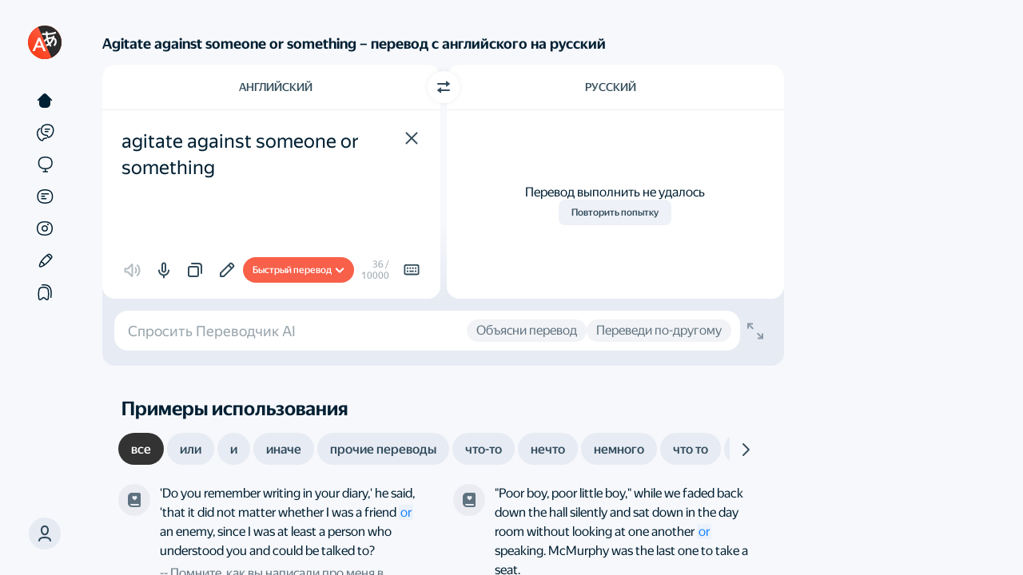

--- FILE ---
content_type: text/html; charset=UTF-8
request_url: https://static-mon.yandex.net/static/optional.js?pid=translate.yandex.ru&script_key=72ddb07Gja2a09aQiN3Rjo-q7WGNEf74I&reasure=false
body_size: 44
content:
1DiA/zBrNipQXl5wiNdBuC/c6c6iGpcG+jaq2TcHVeA=